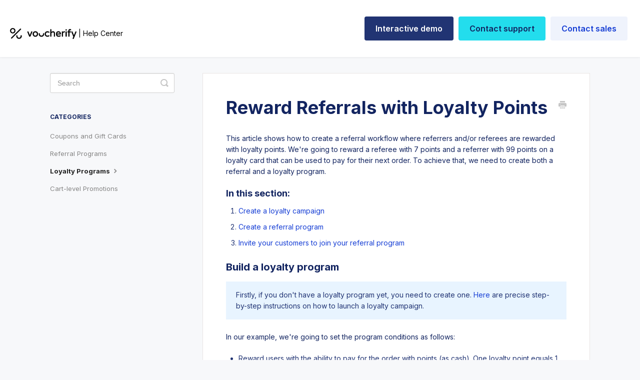

--- FILE ---
content_type: text/html; charset=utf-8
request_url: https://support.voucherify.io/article/457-how-to-reward-referrers-with-loyalty-points
body_size: 7572
content:


<!DOCTYPE html>
<html>
    
<head>
    <meta charset="utf-8"/>
    <title>Reward Referrals with Loyalty Points - Voucherify Support</title>
    <meta name="viewport" content="width=device-width, maximum-scale=1"/>
    <meta name="apple-mobile-web-app-capable" content="yes"/>
    <meta name="format-detection" content="telephone=no">
    <meta name="description" content="This article shows how to create a referral workflow where referrers and/or referees are rewarded with loyalty points. We&#x27;re going to reward a referee with 7 po"/>
    <meta name="author" content="Voucherify P.S.A."/>
    <link rel="canonical" href="https://support.voucherify.io/article/457-how-to-reward-referrers-with-loyalty-points"/>
    
        
   
            <meta name="twitter:card" content="summary"/>
            <meta name="twitter:title" content="Reward Referrals with Loyalty Points" />
            <meta name="twitter:description" content="This article shows how to create a referral workflow where referrers and/or referees are rewarded with loyalty points. We&#x27;re going to reward a referee with 7 po"/>


    

    
        <link rel="stylesheet" href="//d3eto7onm69fcz.cloudfront.net/assets/stylesheets/launch-1769417375789.css">
    
    <style>
        body { background: #ffffff; }
        .navbar .navbar-inner { background: #ffffff; }
        .navbar .nav li a, 
        .navbar .icon-private-w  { color: #38477b; }
        .navbar .brand, 
        .navbar .nav li a:hover, 
        .navbar .nav li a:focus, 
        .navbar .nav .active a, 
        .navbar .nav .active a:hover, 
        .navbar .nav .active a:focus  { color: #ffffff; }
        .navbar a:hover .icon-private-w, 
        .navbar a:focus .icon-private-w, 
        .navbar .active a .icon-private-w, 
        .navbar .active a:hover .icon-private-w, 
        .navbar .active a:focus .icon-private-w { color: #ffffff; }
        #serp-dd .result a:hover,
        #serp-dd .result > li.active,
        #fullArticle strong a,
        #fullArticle a strong,
        .collection a,
        .contentWrapper a,
        .most-pop-articles .popArticles a,
        .most-pop-articles .popArticles a:hover span,
        .category-list .category .article-count,
        .category-list .category:hover .article-count { color: #163ed4; }
        #fullArticle, 
        #fullArticle p, 
        #fullArticle ul, 
        #fullArticle ol, 
        #fullArticle li, 
        #fullArticle div, 
        #fullArticle blockquote, 
        #fullArticle dd, 
        #fullArticle table { color:#213473; }
    </style>
    
        <link rel="stylesheet" href="//s3.amazonaws.com/helpscout.net/docs/assets/5902f1c12c7d3a057f88a36d/attachments/6537d612c5ebc545bcfe044e/style.css">
    
    <link rel="apple-touch-icon-precomposed" href="//d33v4339jhl8k0.cloudfront.net/docs/assets/5902f1c12c7d3a057f88a36d/images/5eaac1762c7d3a5ea54a3702/ttt.png">
    <link rel="shortcut icon" type="image/png" href="//d33v4339jhl8k0.cloudfront.net/docs/assets/5902f1c12c7d3a057f88a36d/images/5eaac1612c7d3a5ea54a36ff/5dbc0575ce7be128f9b13bc9_favicon-copy.png">
    <!--[if lt IE 9]>
    
        <script src="//d3eto7onm69fcz.cloudfront.net/assets/javascripts/html5shiv.min.js"></script>
    
    <![endif]-->
    
        <script type="application/ld+json">
        {"@context":"https://schema.org","@type":"WebSite","url":"https://support.voucherify.io","potentialAction":{"@type":"SearchAction","target":"https://support.voucherify.io/search?query={query}","query-input":"required name=query"}}
        </script>
    
        <script type="application/ld+json">
        {"@context":"https://schema.org","@type":"BreadcrumbList","itemListElement":[{"@type":"ListItem","position":1,"name":"Voucherify Support","item":"https://support.voucherify.io"},{"@type":"ListItem","position":2,"name":"Campaigns","item":"https://support.voucherify.io/collection/384-campaigns"},{"@type":"ListItem","position":3,"name":"Reward Referrals with Loyalty Points","item":"https://support.voucherify.io/article/457-how-to-reward-referrers-with-loyalty-points"}]}
        </script>
    
    
        <script type="text/javascript" id="hs-script-loader" async defer src="//js-eu1.hs-scripts.com/26525540.js"></script>
<script type="text/javascript">
    (function () {
        function initScript() {
            // Links setup
            var voucherifyUrl = "https://www.voucherify.io"
            var releaseNotesUrl = '/article/23-whats-new-in-voucherify';
            var webinarsUrl = "https://app.demoboost.com/playback/mcsxiprn?step=1";
            var contactSupportUrl = voucherifyUrl + "/contact-support";
            var getStartedUrl = voucherifyUrl + "/contact-sales";
            var artWebinars = "493-webinars";
            var cookbookUrl = "#collection-496";
            var artUseCases = '450-use-cases';

            // Buttons setup
            var buttonsData = [
                { textContent: 'Interactive demo', title: 'Interactive demo', href: webinarsUrl, className: 'button-medium-secondary-ondark' },
                { textContent: 'Contact support', title: 'Contact support', href: contactSupportUrl, className: 'button-medium-primary-ondark' },
                { textContent: 'Contact sales', title: 'Contact sales', href: getStartedUrl, className: 'button-medium-secondary' }
            ]
            var nav = document.querySelector(".container-fluid");
            var buttonsContainer = document.createElement("div");

            buttonsContainer.className = "container-buttons-wrapper";

            for (let i = 0; i < buttonsData.length; i++) {
                var buttonContainer = document.createElement("div")
                var button = document.createElement("a");

                buttonContainer.className = "container-button";
                button.href = buttonsData[i].href;
                button.title = buttonsData[i].title;
                button.className = buttonsData[i].className;
                button.textContent = buttonsData[i].textContent;
                buttonContainer.appendChild(button);
                buttonsContainer.appendChild(buttonContainer)
            }

            nav.appendChild(buttonsContainer);

            // Change search-elements urls

            function checkNode(addedNode) {
                var link = addedNode.children[0];

                if (link.href.includes(artUseCases)) {
                    link.href = cookbookUrl;
                }
                else if (link.href.includes(artWebinars)) {
                    link.href = webinarsUrl;
                }
            }

            var observer = new MutationObserver(function (mutations) {
                for (var i = 0; i < mutations.length; i++) {
                    for (var j = 0; j < mutations[i].addedNodes.length; j++) {
                        checkNode(mutations[i].addedNodes[j]);
                    }
                }
            });

            observer.observe(document.getElementById('serp-dd'), {
                attributes: true,
                characterData: true,
                childList: true,
                subtree: true,
            });

            $('<script type="text/javascript">window.onload = function() {$("#searchBar input.search-query" ).blur();};</' + "script>").appendTo(document.body);

            if (window.location.pathname !== "/search" && document.getElementById("category-449")) {
                document.getElementById("category-449").href = cookbookUrl;
            }

            if (window.location.pathname !== "/search" && document.getElementById("category-492")) {
                document.getElementById("category-492").href = webinarsUrl;
            }

            if (window.location.pathname !== "/search" && document.getElementById("category-494")) {
                document.getElementById("category-494").href = releaseNotesUrl;
            }

        }

        if (window.addEventListener) {
            window.addEventListener("load", initScript, false);
        } else if (window.attachEvent) {
            window.attachEvent("onload", initScript);
        }
    })();
</script>
    
</head>
    
    <body>
        
<header id="mainNav" class="navbar">
    <div class="navbar-inner">
        <div class="container-fluid">
            <a class="brand" href="/">
            
                
                    <img src="//d33v4339jhl8k0.cloudfront.net/docs/assets/5902f1c12c7d3a057f88a36d/images/60f92699b37d837a3d0dc2c3/voucherify_logo_black.jpg" alt="Voucherify Support" width="452" height="75">
                

            
            </a>
            
                <button type="button" class="btn btn-navbar" data-toggle="collapse" data-target=".nav-collapse">
                    <span class="sr-only">Toggle Navigation</span>
                    <span class="icon-bar"></span>
                    <span class="icon-bar"></span>
                    <span class="icon-bar"></span>
                </button>
            
            <div class="nav-collapse collapse">
                <nav role="navigation"><!-- added for accessibility -->
                <ul class="nav">
                    
                    
                        
                            <li  id="getting-started"><a href="/collection/378-getting-started">Getting Started  <b class="caret"></b></a></li>
                        
                            <li  class="active"  id="campaigns"><a href="/collection/384-campaigns">Campaigns  <b class="caret"></b></a></li>
                        
                            <li  id="features"><a href="/collection/392-features">Features  <b class="caret"></b></a></li>
                        
                            <li  id="integrations"><a href="/collection/402-integrations">Integrations  <b class="caret"></b></a></li>
                        
                            <li  id="use-cases"><a href="/collection/496-use-cases">Use Cases  <b class="caret"></b></a></li>
                        
                    
                    
                        <li id="contact"><a href="#" class="contactUs" onclick="window.Beacon('open')">Contact</a></li>
                        <li id="contactMobile"><a href="#" class="contactUs" onclick="window.Beacon('open')">Contact</a></li>
                    
                </ul>
                </nav>
            </div><!--/.nav-collapse -->
        </div><!--/container-->
    </div><!--/navbar-inner-->
</header>
        <section id="contentArea" class="container-fluid">
            <div class="row-fluid">
                <section id="main-content" class="span9">
                    <div class="contentWrapper withRelated">
                        
    
    <article id="fullArticle">
        <h1 class="title">Reward Referrals with Loyalty Points</h1>
    
        <a href="javascript:window.print()" class="printArticle" title="Print this article" aria-label="Print this Article"><i class="icon-print"></i></a>
        <p>This article shows how to create a referral workflow where referrers and/or referees are rewarded with loyalty points.&nbsp;We're going to reward a referee with 7 points and a referrer with 99 points on a loyalty card that can be used to pay for their next order. To achieve that, we need to create both a referral and a loyalty program.</p>
<h4>In this section:</h4>
<ol>
 <li><a href="#sec1">Create a loyalty campaign</a></li>
 <li><a href="#sec2">Create a referral program</a></li>
 <li><a href="#sec3">Invite your customers to join your referral program</a></li>
</ol>
<h3 id="sec1">Build a loyalty program</h3>
<section class="callout-blue">
 Firstly, if you don't have a loyalty program yet, you need to create one. <a href="//support.voucherify.io/article/177-how-to-create-loyalty-program-step-by-step" target="_blank">Here</a> are precise step-by-step instructions on how to launch a loyalty campaign.
</section>
<p>In our example, we're going to set the program conditions as follows:</p>
<ul>
 <li>Reward users with the ability to pay for the order with points (as cash). One loyalty point equals 1 dollar.</li>
 <li>The rule for earning points will be referring new customers with a referral code (this one is added while creating a referral campaign).</li>
</ul>
<p>In the first step, we need to create a campaign and fill in the program details.</p>
<p>In the second step, we can define earning rules that establish how your customers can collect points.</p>
<section class="callout-blue">
 <p>The rule that specifies the successful referral activity will be defined when creating a referral campaign.</p>
</section>
<p>If you want your customers to collect points for&nbsp;actions other than referring customers, click&nbsp;<strong>create earning rule</strong>. You can build rules based on customers' activity and&nbsp;order history. <a target="_blank" href="//support.voucherify.io/article/491-getting-started-with-loyalty-programs">Read more about earning rules here.</a></p>
<p>When ready, go to the next step.</p>
<p>Now, we can add rewards and define what your clients can do with collected loyalty points.</p>
<p>Voucherify offers you several reward types:</p>
<ul>
 <li>Discount vouchers (amount, percentage unit).</li>
 <li>Free shipping.</li>
 <li>Gift card credits.</li>
 <li>Loyalty points.</li>
 <li>Material rewards (based on products).</li>
 <li>Pay with points reward.</li>
</ul>
<p>In our example, we add a reward that enables customers to pay with points as each point equals $1.</p>
<p>In the fourth section, you can add tiers. They let you easily create loyalty programs with different membership levels&nbsp;and varied earning rules and rewards based on customers' tiers.</p>
<p>In the fifth section, you can add additional information as <a target="_blank" href="//support.voucherify.io/article/99-schema-validation-metadata">metadata</a> and go to the next step. Lastly, we can see the summary. The Manager will redirect you to a detailed view of the campaign.</p>
<h3 id="sec2">Create a referral campaign</h3>
<p>With the loyalty campaign ready, we will create a referral campaign where each referrer and referee will be rewarded with loyalty points (a double-sided referral program). As a result, every time a referral code is redeemed, 99 loyalty points are assigned to the referrer's account and 7 points to a referee's account.</p>
<section class="callout-blue">
 <p>If you need precise, step-by-step instructions on how to launch a referral campaign, please go <a href="//support.voucherify.io/category/388-referral-campaigns">here</a>.</p>
</section>
<p>In the first step, we need to create a referral program in the Campaign Manager.</p>
<p>In the second step, we can define optional <a target="_blank" href="//support.voucherify.io/article/132-time-limits-for-vouchers">time limits</a>.</p>
<p>When the time limits are set, go to the next step, and set the incentive workflow.</p>
<p>In this section, you need to decide if the new customer (referee) and referrer will be rewarded (double-sided program) or if only the referrer gets the reward (single-sided program <strong>)</strong>.<strong style="background-color: initial;">&nbsp;</strong></p>
<p>Next, <strong>choose a conversion event </strong>(when a new customer is approved as referred):</p>
<ul>
 <li>If you want to define 'referred' customers based on <strong>referral code redemptions,</strong> check the first checkbox.</li>
 <li>If you want to define 'referred' customers<strong> based on a custom event</strong> (a particular customer's activity), check the second checkbox. The event must have been defined previously in your Project Settings and passed each time with the API request. Please see the details <a href="//support.voucherify.io/article/163-how-to-track-custom-events-and-use-them-in-referral-campaigns-events-schema">here</a>.</li>
</ul>
<p>In this example, we're creating a double-sided referral program with a referral code redemption set as the conversion event.&nbsp;</p>
<p>Next, define a reward for a referee. This is the step that connects your loyalty campaign with the referral program. In our example, the reward will be 7 loyalty points. We need to select the loyalty campaign created in the first step and add the number of points.</p>
<p>After choosing a referee reward, you can set validation rules for referral code redemption (rules that a new customer needs to meet to redeem the referral code). By default, the manager limits the referral code's redemptions to new customers only by allowing a referee to redeem the code only once.</p>
<p>You can remove this limit or add more validation rules by choosing <strong>Edit</strong>.</p>
<section class="callout-blue">
 <p>Learn more details about validation rules <a href="//support.voucherify.io/article/148-how-to-build-a-rule" target="_blank">here</a>.</p>
</section>
<p>In the fifth step, we can define rewards for referrers. In our case, the referrer will get 99 loyalty points for every referred customer (every customer who redeemed the referral code).</p>
<section class="callout-blue">
 <p>You can add as many rewards as you want to and group them into tiers.&nbsp;Each tier is a separate level in your referral program.&nbsp;</p>
 <p>For example, tier 1 can reward each referrer who refers at least 1 customer with a $10 gift card; tier 2 can reward each referrer who refers at least 3 customers with 50 loyalty points.</p>
</section>
<p>When you are finished, you can click save, and the campaign is ready.&nbsp;It is time to invite our clients to the referral program and share referral codes.</p>
<h3 id="sec3">Invite customers to a referral campaign</h3>
<p>You can use the <a href="//support.voucherify.io/article/19-how-does-the-distribution-manager-work" target="_blank">Voucherify Distribution Manager</a> to send codes via email or <a href="//support.voucherify.io/" target="_blank">built-in integrations</a>.</p>
<p>After you share your codes with referrers, they can invite new customers to use referral codes. After the code is redeemed, you can see that the balance on loyalty cards assigned to the referrer and referee (the customer who made a redemption) is updated.</p>
<p>Loyalty points were assigned to the referee after placing an order.</p>
<p>The referrer got 99 loyalty points for a new referral.</p>
<p>In their customer profile, you can also see the number of already referred clients.</p>
    </article>
    
        <div class="articleRatings" data-article-url="https://support.voucherify.io/article/457-how-to-reward-referrers-with-loyalty-points">
            <span class="articleRatings-question">Did this answer your question?</span>
            <span class="articleRatings-feedback">
                <span class="articleRatings-feedback-tick">
                    <svg height="20" viewBox="0 0 20 20" width="20" xmlns="http://www.w3.org/2000/svg">
                        <path d="m8 14a.997.997 0 0 1 -.707-.293l-2-2a.999.999 0 1 1 1.414-1.414l1.293 1.293 4.293-4.293a.999.999 0 1 1 1.414 1.414l-5 5a.997.997 0 0 1 -.707.293" fill="#2CC683" fill-rule="evenodd"/>
                    </svg>
                </span>
                <span class="articleRatings-feedback-message">Thanks for the feedback</span>
            </span>
            <span class="articleRatings-failure">There was a problem submitting your feedback. Please try again later.</span>
            <div class="articleRatings-actions">
                <button class="rateAction rateAction--positive" data-rating="positive">
                    <span class="sr-only">Yes</span>
                    <span class="rating-face">
                        <svg xmlns="http://www.w3.org/2000/svg" width="24" height="24">
                            <path fill-rule="evenodd" d="M5.538 14.026A19.392 19.392 0 0 1 12 12.923c2.26 0 4.432.388 6.462 1.103-1.087 2.61-3.571 4.436-6.462 4.436-2.891 0-5.375-1.825-6.462-4.436zm1.847-3.872a1.846 1.846 0 1 1 0-3.692 1.846 1.846 0 0 1 0 3.692zm9.23 0a1.846 1.846 0 1 1 0-3.692 1.846 1.846 0 0 1 0 3.692z"/>
                        </svg>
                    </span>
                </button>
                <button class="rateAction rateAction--negative" data-rating="negative">
                    <span class="sr-only">No</span>
                    <span class="rating-face">
                        <svg xmlns="http://www.w3.org/2000/svg" width="24" height="24">
                            <path fill-rule="evenodd" d="M7.385 13.846a1.846 1.846 0 1 1 0-3.692 1.846 1.846 0 0 1 0 3.692zm9.23 0a1.846 1.846 0 1 1 0-3.692 1.846 1.846 0 0 1 0 3.692zm-.967 4.95a.992.992 0 0 1-.615-.212c-1.701-1.349-4.364-1.349-6.065 0a.998.998 0 0 1-1.36-.123.895.895 0 0 1 .127-1.3A6.897 6.897 0 0 1 12 15.692c1.555 0 3.069.521 4.266 1.467.41.326.467.909.127 1.3a.982.982 0 0 1-.745.335z"/>
                        </svg>
                    </span>
                </button>
            </div>
        </div>
     

    <section class="articleFoot">
    
        <i class="icon-contact"></i>
        <p class="help">Still need help?
            <a id="sbContact" href="#" class="contactUs" onclick="window.Beacon('open')">Contact Us</a>
            <a id="sbContactMobile" href="#" class="contactUs" onclick="window.Beacon('open')">Contact Us</a>
        </p>
    

    <time class="lu" datetime=2025-01-21 >Last updated on January 21, 2025</time>
    </section>

                    </div><!--/contentWrapper-->
                    
                        <section class="related">
                            <h3>Related Articles</h3>
                            <ul>
                                
                                    <li><a href="/article/177-how-to-create-loyalty-program-step-by-step"><i class="icon-article-doc"></i><span>Create Loyalty Program</span></a></li>
                                
                                    <li><a href="/article/161-how-to-create-referral-program-step-by-step"><i class="icon-article-doc"></i><span>Create Referral Program</span></a></li>
                                
                                    <li><a href="/article/175-referral-program-tracking-and-reporting"><i class="icon-article-doc"></i><span>Referral Program Tracking and Maintenance</span></a></li>
                                
                            </ul>
                        </section>
                    
                </section><!--/content-->
                <aside id="sidebar" class="span3">
                 

<form action="/search" method="GET" id="searchBar" class="sm" autocomplete="off">
    
                    <input type="hidden" name="collectionId" value="5eaab366042863474d19e6f3"/>
                    <input type="text" name="query" title="search-query" class="search-query" placeholder="Search" value="" aria-label="Search" />
                    <button type="submit">
                        <span class="sr-only">Toggle Search</span>
                        <i class="icon-search"></i>
                    </button>
                    <div id="serp-dd" style="display: none;" class="sb">
                        <ul class="result">
                        </ul>
                    </div>
                
</form>

                
                    <h3>Categories</h3>
                    <ul class="nav nav-list">
                    
                        
                            <li ><a href="/category/387-coupon-campaigns">Coupons and Gift Cards  <i class="icon-arrow"></i></a></li>
                        
                    
                        
                            <li ><a href="/category/388-referral-campaigns">Referral Programs  <i class="icon-arrow"></i></a></li>
                        
                    
                        
                            <li  class="active" ><a href="/category/389-loyalty-campaigns">Loyalty Programs  <i class="icon-arrow"></i></a></li>
                        
                    
                        
                            <li ><a href="/category/390-cart-level-promotions">Cart-level Promotions  <i class="icon-arrow"></i></a></li>
                        
                    
                    </ul>
                
                </aside><!--/span-->
            </div><!--/row-->
            <div id="noResults" style="display:none;">No results found</div>
            <footer>
                

<p>&copy;
    
        <a href="https://voucherify.io">Voucherify P.S.A.</a>
    
    2026. <span>Powered by <a rel="nofollow noopener noreferrer" href="https://www.helpscout.com/docs-refer/?co=Voucherify+P.S.A.&utm_source=docs&utm_medium=footerlink&utm_campaign=Docs+Branding" target="_blank">Help Scout</a></span>
    
        
    
</p>

            </footer>
        </section><!--/.fluid-container-->
        
            

<script id="beaconLoader" type="text/javascript">!function(e,t,n){function a(){var e=t.getElementsByTagName("script")[0],n=t.createElement("script");n.type="text/javascript",n.async=!0,n.src="https://beacon-v2.helpscout.net",e.parentNode.insertBefore(n,e)}if(e.Beacon=n=function(t,n,a){e.Beacon.readyQueue.push({method:t,options:n,data:a})},n.readyQueue=[],"complete"===t.readyState)return a();e.attachEvent?e.attachEvent("onload",a):e.addEventListener("load",a,!1)}(window,document,window.Beacon||function(){});</script>
<script type="text/javascript">window.Beacon('init', 'b6623283-b067-4e14-9ec4-5d5e4e4413c2')</script>

<script type="text/javascript">
    function hashChanged() {
        var hash = window.location.hash.substring(1); 
        if (hash === 'contact') {
            window.Beacon('open')
        }
    }

    if (window.location.hash) {
        hashChanged()
    }

    window.onhashchange = function () {
        hashChanged()
    }

    window.addEventListener('hashchange', hashChanged, false);

</script>

        
        
    <script src="//d3eto7onm69fcz.cloudfront.net/assets/javascripts/app4.min.js"></script>

<script>
// keep iOS links from opening safari
if(("standalone" in window.navigator) && window.navigator.standalone){
// If you want to prevent remote links in standalone web apps opening Mobile Safari, change 'remotes' to true
var noddy, remotes = false;
document.addEventListener('click', function(event) {
noddy = event.target;
while(noddy.nodeName !== "A" && noddy.nodeName !== "HTML") {
noddy = noddy.parentNode;
}

if('href' in noddy && noddy.href.indexOf('http') !== -1 && (noddy.href.indexOf(document.location.host) !== -1 || remotes)){
event.preventDefault();
document.location.href = noddy.href;
}

},false);
}
</script>
        
    </body>
</html>




--- FILE ---
content_type: text/css
request_url: https://s3.amazonaws.com/helpscout.net/docs/assets/5902f1c12c7d3a057f88a36d/attachments/6537d612c5ebc545bcfe044e/style.css
body_size: 16645
content:
/* Fonts setup */
@import url("https://fonts.googleapis.com/css2?family=Inter:wght@400;500;600;700&display=swap");

#fullArticle table {
    table-layout: auto;
}

body {
    font-family: "Inter", Helvetica, sans-serif !important;
    background: #f7f8fa;
}

body:after {
    background: #ffffff;
}

h1,
h2,
h3,
h4,
h5,
p,
.category-list h3,
.collection-category h2 a {
    font-family: "Inter", Helvetica !important;
    color: #122460 !important;
}

footer p {
    color: #9b9b9b !important;
}

.articleFoot,
.articleFoot p,
.articleFoot time {
    font-family: "Inter", Helvetica !important;
}

.category-list .category {
    text-align: unset;
    display: unset;
    width: unset;
    border: unset;
    margin: unset;
    padding: unset;
}

.category-list.two-col .category {
    width: unset;
}

#fullArticle .title {
    line-height: 1.3em !important;
}

#fullArticle .callout-yellow,
#fullArticle .callout-blue,
#fullArticle .callout-red,
#fullArticle .callout-green,
#fullArticle .callout,
#fullArticle .private-note {
    border: 0px !important;
}

#fullArticle td>img,
#fullArticle td>p>img {
    border: unset;
}

/* #fullArticle img {
	padding: 0px !important;
	border-radius: 0px !important;
	border: none !important;
} */

.container-buttons-wrapper {
    display: flex;
    align-items: center;
    justify-content: center;
    margin-left: auto;
    z-index: 5;
}

.container-button {
    display: flex;
    align-items: center;
    justify-content: center;
    margin: 5px;
}

.button-medium-secondary-ondark {
    font-family: "Inter", Helvetica !important;
    text-decoration: none;
    border-radius: 4px;
    color: #ffffff;
    padding: 12px 22px;
    font-size: 16px;
    line-height: 24px;
    font-weight: 600;
    text-align: center;
    cursor: pointer;
    background-color: #213473;
    transition: all 0.2s;
    -webkit-transition: all 0.5s;
    -moz-transition: all 0.2s;
    -o-transition: all 0.2s;
    -ms-transition: all 0.2s;
}

.button-medium-secondary-ondark:hover {
    color: #ffffff;
    background-color: #122460;
    text-decoration: none;
}

.button-medium-secondary-ondark:active {
    color: #ffffff;
    background-color: #001246;
    text-decoration: none;
}

.button-medium-secondary-ondark:focus {
    color: #ffffff;
    background-color: #213473;
    box-shadow: inset 0 0 0 4px #213473;
    text-decoration: none;
}

.button-medium-secondary {
    font-family: "Inter", Helvetica !important;
    text-decoration: none;
    border-radius: 4px;
    padding: 12px 22px;
    font-size: 16px;
    line-height: 24px;
    font-weight: 600;
    text-align: center;
    cursor: pointer;
    transition: all 0.2s;
    -webkit-transition: all 0.5s;
    -moz-transition: all 0.2s;
    -o-transition: all 0.2s;
    -ms-transition: all 0.2s;
    background-color: #eff3fc;
    color: #163ed4;
}

.button-medium-secondary:hover {
    background-color: #dde5ff;
    color: #163ed4;
    text-decoration: none;
}

.button-medium-secondary:active {
    background-color: #dde5ff;
    color: #163ed4;
    text-decoration: none;
}

.button-medium-secondary:focus {
    box-shadow: inset 0 0 0 4px #7c9cfc;
    text-decoration: none;
}

.button-medium-primary-ondark {
    font-family: "Inter", Helvetica !important;
    text-decoration: none;
    border-radius: 4px;
    padding: 12px 22px;
    font-size: 16px;
    line-height: 24px;
    font-weight: 600;
    text-align: center;
    cursor: pointer;
    transition: all 0.2s;
    -webkit-transition: all 0.5s;
    -moz-transition: all 0.2s;
    -o-transition: all 0.2s;
    -ms-transition: all 0.2s;
    background-color: #23dded;
    color: #122460;
}

.button-medium-primary-ondark:hover {
    background-color: #7eeeff;
    color: #163ed4;
    text-decoration: none;
}

.button-medium-primary-ondark:focus {
    box-shadow: inset 0 0 0 4px #0e6389;
    text-decoration: none;
}

/* Navigation bar setup */

.navbar-inner {
    display: flex;
    min-height: 74px;
    padding: 20px;
}

.navbar-inner .container-fluid {
    margin: 0;
    height: 100%;
    width: 100%;
}

.navbar .brand {
    display: flex;
    margin: auto 0;
    height: 100%;
    align-items: center;
}

.navbar .brand img {
    width: auto;
    height: 22px;
}

.navbar .brand::after {
    content: "\00a0|\00a0Help Center";
    font-size: 14px;
    font-weight: 400;
    line-height: 20px;
    color: #000000;
}

#mainNav .nav,
#mainNav .btn-navbar {
    display: none !important;
}

#mainNav .navbar-inner .container-fluid {
    max-width: 1920px !important;
    margin: auto;
    display: flex;
    flex-direction: row;
}

/* Main header setup */

#docsSearch::before {
    content: "";
    position: absolute;
    width: 100%;
    height: 50%;
    z-index: 0;
    transform: scale(-0.8, 0.8);
}

#docsSearch {
    background-color: #ffffff;
    min-height: 380px;
    display: flex;
    flex-direction: column;
    justify-content: center;
    margin-bottom: 0px;
    background-image: url(https://vf-asset.s3.eu-west-1.amazonaws.com/hs-support/background.svg);
    background-position: center;
    background-repeat: no-repeat;
    background-size: cover;
}

#docsSearch h1 {
    font-weight: 700;
    font-size: 48px;
    line-height: 64px;
    color: #122460;
    font-family: "Inter", Helvetica, sans-serif !important;
}

#searchBar .search-query {
    border-color: #d5d9e7;
}

#searchBar button {
    background: #163ed4;
    border-color: transparent !important;
    color: #fff !important;
    font-weight: 600;
    font-size: 18px;
    line-height: 24px;
    font-family: "Inter", Helvetica, sans-serif !important;
    transition: all 0.2s;
    -webkit-transition: all 0.5s;
    -moz-transition: all 0.2s;
    -o-transition: all 0.2s;
    -ms-transition: all 0.2s;
}

#searchBar button:hover {
    color: #ffffff;
    background-color: #092caf;
    text-decoration: none;
}

#searchBar button:active {
    color: #ffffff;
    background-color: #021e87;
    text-decoration: none;
}

#searchBar button:focus {
    color: #ffffff;
    background-color: #092caf;
    box-shadow: inset 0 0 0 4px #7c9cfc;
    text-decoration: none;
}

#contentArea.container-fluid section.collection-category {
    padding: 60px 2rem 0px 2rem;
}

/* Collections setup */

.collection-category h2 {
    font-size: 36px;
    line-height: 48px;
    font-weight: 700;
    color: #122460;
    font-family: "Inter", Helvetica;
    margin-bottom: 50px;
}

.collection-category h2 a:hover {
    border-bottom: none;
}

/* Category element setup */

.category-list {
    display: grid;
    grid-template-columns: 1fr 1fr 1fr;
    gap: 44px 32px;
}

.category-list .category {
    display: block;
    padding: 48px 24px;
    border-radius: 12px;
    background-color: #fff;
    box-shadow: 0 16px 40px -2px rgba(3, 12, 40, 0.06), 0 1px 1px 0 rgba(3, 12, 40, 0.04);
    text-align: center;
    transition: transform 0.2s;
    -webkit-transition: transform 0.5s;
    -moz-transition: transform 0.2s;
    -o-transition: transform 0.2s;
    -ms-transition: transform 0.2s;
}

#contentArea .container-fluid {
    max-width: 1080px !important;
}

.category-list .category:hover {
    background: #fff;
    text-decoration: none;
    transform: translateY(-5px);
}

.category-list .category h3::before {
    content: "";
    display: block;
    background-position: center;
    background-repeat: no-repeat;
    margin-top: 10px;
    margin-bottom: 10px;
    margin-left: auto;
    margin-right: auto;
    width: 100%;
    height: 150px;
}

.category-list .category h3 {
    /* width: 60%;
	margin: auto; */
    font-weight: 500;
    font-size: 18px;
    line-height: 32px;
}

.category-list .category .article-count {
    color: #333ed3 !important;
    font-size: 18px;
    line-height: 32px;
    font-weight: 500;
}

/* Category images */

/* Section Getting Started */

/* Category Starting off */

#category-381 h3::before {
    background-image: url(https://vf-asset.s3-eu-west-1.amazonaws.com/hs-support/bg-launch.svg);
}

/* Category Account and Project Settings */

#category-382 h3::before {
    background-image: url(https://vf-asset.s3-eu-west-1.amazonaws.com/hs-support/bg-person-programming.svg);
}

/* Category FAQ */

#category-383 h3::before {
    background-image: url(https://vf-asset.s3-eu-west-1.amazonaws.com/hs-support/bg-info.svg);
}

/* Category Webinars */

#category-492 h3::before {
    background-image: url(https://vf-asset.s3-eu-west-1.amazonaws.com/hs-support/bg-video.svg);
}

#category-492 .article-count {
    display: none;
}

/* Category Release Notes */

#category-494 h3::before {
    background-image: url(https://vf-asset.s3-eu-west-1.amazonaws.com/hs-support/bg-newsroom.svg);
}

#category-494 .article-count {
    display: none;
}

/* Section Campaigns */

/* Category Use Cases */

#category-449 h3::before {
    background-image: url(https://vf-asset.s3-eu-west-1.amazonaws.com/hs-support/bg-people-connect.svg);
}

#category-492 .article-count,
#category-449 .article-count {
    display: none;
}

/* Category Coupon Campaigns */

#category-387 h3::before {
    background-image: url(https://vf-asset.s3-eu-west-1.amazonaws.com/hs-support/bg-coupons.svg);
}

/* Category Referral Campaigns */

#category-388 h3::before {
    background-image: url(https://vf-asset.s3-eu-west-1.amazonaws.com/hs-support/bg-people-connect.svg);
}

/* Category Loyalty Campaigns */

#category-389 h3::before {
    background-image: url(https://vf-asset.s3-eu-west-1.amazonaws.com/hs-support/bg-love-it.svg);
}

/* Category Cart-level Promotions */

#category-390 h3::before {
    background-image: url(https://vf-asset.s3-eu-west-1.amazonaws.com/hs-support/bg-cart.svg);
}

/* Category Giveaway Campaigns */

#category-391 h3::before {
    background-image: url(https://vf-asset.s3-eu-west-1.amazonaws.com/hs-support/bg-trophy.svg);
}

/* Section Features */

/* Category Validation Rules */

#category-395 h3::before {
    background-image: url(https://vf-asset.s3-eu-west-1.amazonaws.com/hs-support/bg-checklist.svg);
}

/* Category Distribution Manager */

#category-396 h3::before {
    background-image: url(https://vf-asset.s3-eu-west-1.amazonaws.com/hs-support/bg-email-editor.svg);
}

/* Category Metadata & Personalization */

#category-397 h3::before {
    background-image: url(https://vf-asset.s3-eu-west-1.amazonaws.com/hs-support/bg-customer-profile.svg);
}

/* Category Tracking & Reporting */

#category-398 h3::before {
    background-image: url(https://vf-asset.s3-eu-west-1.amazonaws.com/hs-support/bg-growth.svg);
}

/* Category Product Catalog */

#category-399 h3::before {
    background-image: url(https://vf-asset.s3-eu-west-1.amazonaws.com/hs-support/bg-product-bundling.svg);
}

/* Category Landing Pages */

#category-400 h3::before {
    background-image: url(https://vf-asset.s3-eu-west-1.amazonaws.com/hs-support/bg-website-builder.svg);
}

/* Category Customers */

#category-401 h3::before {
    background-image: url(https://vf-asset.s3-eu-west-1.amazonaws.com/hs-support/bg-data-lock.svg);
}

/* Category Redemption flow */

#category-605 h3::before {
    background-image: url(https://vf-asset.s3-eu-west-1.amazonaws.com/hs-support/bg-redemption-flow.svg);
}

/* Section Integrations */

/* Category Integration Catalog */

#category-405 h3::before {
    background-image: url(https://vf-asset.s3-eu-west-1.amazonaws.com/hs-support/bg-puzzle.svg);
}

/* Category Mobile App */

#category-406 h3::before {
    background-image: url(https://vf-asset.s3-eu-west-1.amazonaws.com/hs-support/bg-product-manager.svg);
}

/* Section Use Cases */

/* Category Cart Promotions */

#category-499 h3::before {
    background-image: url(https://vf-asset.s3-eu-west-1.amazonaws.com/hs-support/bg-cart.svg);
}

/* Category Discount Coupons */

#category-500 h3::before {
    background-image: url(https://vf-asset.s3-eu-west-1.amazonaws.com/hs-support/bg-coupons.svg);
}

/* Category Gift Cards */

#category-501 h3::before {
    background-image: url(https://vf-asset.s3-eu-west-1.amazonaws.com/hs-support/bg-gift-card.svg);
}

/* Category Integrations */

#category-502 h3::before {
    background-image: url(https://vf-asset.s3-eu-west-1.amazonaws.com/hs-support/bg-puzzle.svg);
}

/* Category Loyalty Programs */

#category-503 h3::before {
    background-image: url(https://vf-asset.s3-eu-west-1.amazonaws.com/hs-support/bg-love-it.svg);
}

/* Category Re-engineering */

#category-504 h3::before {
    background-image: url(https://vf-asset.s3-eu-west-1.amazonaws.com/hs-support/bg-target.svg);
}

/* Category Referral Programs */

#category-505 h3::before {
    background-image: url(https://vf-asset.s3-eu-west-1.amazonaws.com/hs-support/bg-people-connect.svg);
}

/* Category UI Kits */
#category-550 h3::before {
    background-image: url(https://vf-asset.s3-eu-west-1.amazonaws.com/hs-support/bg-colors.svg);
}

/* Hidden Categories on main page */

#category-471,
#category-475,
#category-472,
#category-474,
#category-473,
#category-606,
#category-612 {
    display: none;
}

/* Article styles */

a,
#serp-dd .result a:hover,
#serp-dd .result>li.active,
#fullArticle strong a,
#fullArticle a strong,
.collection a,
.contentWrapper a,
.most-pop-articles .popArticles a,
.most-pop-articles .popArticles a:hover span,
.category-list .category .article-count,
.category-list .category:hover .article-count {
    color: #163ed4;
}

#main-content {
    background: unset;
}

#fullArticle,
#fullArticle p,
#fullArticle ul,
#fullArticle ol,
#fullArticle li,
#fullArticle div,
#fullArticle blockquote,
#fullArticle dd,
#fullArticle table {
    color: #213473;
    font-size: 14px;
    line-height: 22px;
}

#fullArticle strong {
    color: #213473;
    font-weight: 700;
}

#fullArticle>h1.title {
    font-weight: 700;
    font-size: 36px;
    line-height: 48px;
    color: #122460;
    margin-bottom: 32px;
    margin-top: 0px;
}

#fullArticle>h2 {
    font-weight: 700;
    font-size: 28px;
    line-height: 40px;
    color: #122460;
    margin-bottom: 16px;
    margin-top: 40px;
}

#fullArticle h3 {
    font-weight: 700;
    font-size: 20px;
    line-height: 32px;
    color: #122460;
}

#fullArticle h4 {
    font-weight: 700;
    font-size: 18px;
    line-height: 24px;
    color: #122460;
}

/*
#fullArticle p {
	margin-bottom: 16px;
} */

#fullArticle>*:last-child {
    margin-bottom: 0px;
}

/* #fullArticle ul,
#fullArticle ol {
	margin-bottom: 16px;
} */

figure {
    margin-bottom: 24px;
}

figure>div {
    margin-bottom: 16px;
}

figcaption {
    font-size: 14px;
    line-height: 24px;
}

#fullArticle .w-embed {
    margin-bottom: 24px;
}

pre {
    margin: 24px 0px;
    padding: 24px;
    background-color: #f7f8fa;
    border-radius: 4px;
}

.articleRatings {
    margin-top: 32px;
    box-shadow: unset;
}

#fullArticle .callout-yellow,
#fullArticle .callout-blue,
#fullArticle .callout-red,
#fullArticle .callout-green,
#fullArticle .callout,
#fullArticle .private-note {
    color: unset;
}

/* Media queries*/

@media (max-width: 480px) and (max-width: 768px) {
    .brand {
        max-width: 100% !important;
    }
}

@media (max-width: 1086px) {
    /* .category-list {
		text-align: center;
	} */
}

@media (max-width: 1086px) {
    #docsSearch::before {
        content: "";
        position: absolute;
        width: 100%;
        height: 100%;
        z-index: 0;
        transform: scaleX(-1);
    }
}

@media (max-width: 931px) {
    .container-buttons-wrapper {
        display: none;
    }

    .category-list {
        grid-template-columns: 1fr 1fr;
    }
}

@media (max-width: 767px) {
    #fullArticle>*:first-child {
        margin-top: 0px;
        margin-bottom: 16px;
    }

    #fullArticle h2 {
        font-weight: 700;
        font-size: 28px;
        line-height: 40px;
        color: #122460;
        margin-bottom: 24px;
        margin-top: 64px;
    }

    #fullArticle h3 {
        font-weight: 700;
        font-size: 20px;
        line-height: 32px;
        color: #122460;
        margin-bottom: 16px;
    }

    #fullArticle p {
        margin-bottom: 24px;
    }

    #fullArticle ul,
    #fullArticle ol {
        margin-bottom: 24px;
    }

    figure {
        margin-bottom: 32px;
    }

    #fullArticle .w-embed {
        margin-bottom: 32px;
    }
}

@media (max-width: 600px) {
    .category-list {
        grid-template-columns: 1fr;
    }

    #contentArea.container-fluid section.collection-category {
        padding: 0px;
        padding-top: 60px;
    }
}

@media (max-width: 600px) and (max-width: 768px) {
    #docsSearch::before {
        content: "";
        position: absolute;
        width: 100%;
        height: 100%;
        z-index: 0;
        transform: scaleX(-1);
    }
}